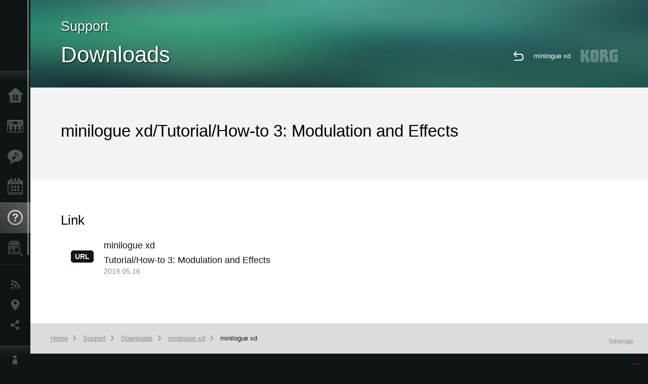

--- FILE ---
content_type: text/html; charset=UTF-8
request_url: https://www.korg.com/us/support/download/link/0/811/4293/
body_size: 9520
content:
<!DOCTYPE html>
<html lang="en">
<head>
	<meta charset="UTF-8">
	<meta name="author" content="author">
	<meta name="description" content="株式会社コルグは、音楽を演奏、作曲するためのシンセサイザーやデジタルピアノ(電子ピアノ）、DJ機器、デジタル・レコーダー、エフェクター、チューナーまでさまざまな電子楽器を製造、販売しています。">
	<meta name="keywords" content="シンセサイザー, シンセ, デジタル・ピアノ, デジタルピアノ ,電子ピアノ, 消音ピアノ, ハイブリッドピアノ,ソフトウェア, キーボード, DJ機器, デジタル・レコーダー, エフェクター, チューナー, メトロノーム, Synthseizer,keyboard,Effect,MIDI, GM, GM2,DSD">
<!-- www.korg.com -->
<meta property="og:title" content="Downloads | minilogue xd - Tutorial/How-to 3: Modulation and Effects | KORG (USA)">
<meta property="og:type" content="website">
<meta property="og:url" content="https://www.korg.com/us/support/download/link/0/811/4293/">
<meta property="og:image" content="/global/images/ogp.jpg">
<meta property="og:description" content="株式会社コルグは、音楽を演奏、作曲するためのシンセサイザーやデジタルピアノ(電子ピアノ）、DJ機器、デジタル・レコーダー、エフェクター、チューナーまでさまざまな電子楽器を製造、販売しています。">
<meta property="og:site_name" content="KORG Global">
<meta property="fb:app_id" content="630166093696342">
<meta name="google-site-verification" content="T_481Q4EWokHo_Ds1_c2evx3fsM5NpsZeaDNIo0jTNs" />
<link rel="alternate" hreflang="ja-jp" href="https://www.korg.com/jp/support/download/link/0/811/4293/" />
<link rel="alternate" hreflang="en-us" href="https://www.korg.com/us/support/download/link/0/811/4293/" />
<meta name="viewport" content="width=device-width, initial-scale=1, minimum-scale=1, maximum-scale=1, user-scalable=0">
	<title>Downloads | minilogue xd - Tutorial/How-to 3: Modulation and Effects | KORG (USA)</title>
	<link rel="shortcut icon" type="image/vnd.microsoft.icon" href="/global/images/favicon.ico" />
	<link rel="icon" type="image/vnd.microsoft.icon" href="/global/images/favicon.ico" />
	<link rel="apple-touch-icon" href="/global/images/apple-touch-icon.png" />
	<link rel="stylesheet" type="text/css" href="/global/css/normalize.css" media="all">
<link rel="stylesheet" type="text/css" href="/global/css/global_pc.css" media="all">
<link rel="stylesheet" type="text/css" href="/global/css/modal_pc.css" media="all">
<link rel="stylesheet" href="//use.typekit.net/dcz4ulg.css">
	<link rel="stylesheet" type="text/css" href="/global/css/support/temp.css" media="all">	<script src="/global/js/jquery.min.js" type="text/javascript"></script>
<script src="/global/js/setting.js" type="text/javascript"></script>
<script src="/global/js/global_pc.js" type="text/javascript"></script>
<script src="//fast.fonts.net/jsapi/66f1fc9f-f067-4243-95c4-af3b079fba0f.js"></script>
	<script src="/global/js/support/temp.js" type="text/javascript"></script>	<!--[if lt IE 9]>
	<script src="https://css3-mediaqueries-js.googlecode.com/svn/trunk/css3-mediaqueries.js"></script>
	<![endif]-->
	<script>
//	(function(i,s,o,g,r,a,m){i['GoogleAnalyticsObject']=r;i[r]=i[r]||function(){
//	(i[r].q=i[r].q||[]).push(arguments)},i[r].l=1*new Date();a=s.createElement(o),
//	m=s.getElementsByTagName(o)[0];a.async=1;a.src=g;m.parentNode.insertBefore(a,m)
//	})(window,document,'script','//www.google-analytics.com/analytics.js','ga');
	</script>

</head>
<body id="country_us">
<span style="display: none;">0123456789</span>
	<script>
			//event tracker
			var _gaq = _gaq || [];
			//var pluginUrl = '//www.google-analytics.com/plugins/ga/inpage_linkid.js';
			//_gaq.push(['_require', 'inpage_linkid', pluginUrl]);
			_gaq.push(['_setAccount', 'UA-47362364-1']);
			_gaq.push(['_trackPageview']);
			//

//		ga('create', 'UA-47362364-1', 'korg.com');
//		ga('send', 'pageview');
	</script>
	<!-- Google Tag Manager -->
	<noscript><iframe src="//www.googletagmanager.com/ns.html?id=GTM-WVV2P7"
	height="0" width="0" style="display:none;visibility:hidden"></iframe></noscript>
	<script>(function(w,d,s,l,i){w[l]=w[l]||[];w[l].push({'gtm.start':
	new Date().getTime(),event:'gtm.js'});var f=d.getElementsByTagName(s)[0],
	j=d.createElement(s),dl=l!='dataLayer'?'&l='+l:'';j.async=true;j.src=
	'//www.googletagmanager.com/gtm.js?id='+i+dl;f.parentNode.insertBefore(j,f);
	})(window,document,'script','dataLayer','GTM-WVV2P7');</script>
	<!-- End Google Tag Manager -->
	<!--global navigation-->
	<div id="global" style="width:60px;" class="close">
		<div id="logo">
			<h1><a href="/us/"><img src="/global/images/logo_korg.jpg" alt="KORG" width="105" height="37" /></a></h1>
		</div>
		<div id="icon_list"><img src="/global/images/icon_list.png" alt="list icon" width="25" height="20" /></div>
		<div id="icon_list_close"><img src="/global/images/icon_list_close.png" alt="list icon" width="25" height="25" /></div>
		<div id="global_inner">
			<div id="global_slidearea">
				<div id="menu">
					<ul>
						<li id="home" ><a href="/us/">Home</a></li>
						<li id="products" ><a href="/us/products/">Products</a></li>
						
												<li id="features" >
												<a href="/us/features/" target="_top">Features</a>
												</li>
						
												<li id="event" >
												<a href="/us/events/" target="_top">Events</a>
												</li>
						
						<li id="support" class="select">
							<a href="/us/support/">Support</a>
						</li>
												<li id="storelocator" >
												<a href="https://www.korgusa.com/Dealers/default.aspx?brand=korg" target="_blank">Store Locator</a>
												</li>
																	</ul>
				</div>
				<div id="modal">
					<ul>
						<li id="news"><a href="/us/news/">News</a></li>
						<!--<li id="news"><a href="#/us/news/" id="news-link">News</a></li>-->
						<!--<li id="search"><a href="#/us/search/" id="search-link">Search</a></li>-->
						<li id="region"><a href="javascript:void(0); return false;" id="region-link">Location</a></li>
						<li id="social_media"><a href="javascript:void(0); return false;" id="sns-link">Social Media</a></li>
					</ul>
				</div>
				<div id="about">
					<ul>
						<li id="corporate" ><a href="/us/corporate/">About KORG</a></li>
					</ul>
				</div>
			</div>
		</div>
		<div id="global_scroll" class="scrollbar">
						<div class="scrollbar-thumb"></div>
		</div>
	</div>
	<!--main contents-->
	<div id="main_contents" class="close_main_contents" country_id="840">
  <!-- ココからページ毎コーディング -->
	<div id="generic_view" class="forContact main_view">
		<div class="header_view">
			<h3>Support</h3>
			<h2>Downloads</h2>
			<img class="header_view_bg_pc" src="/global/images/header/header_green_pc.png" />
			<img class="header_view_bg_sp" src="/global/images/header/header_green_sp.png" />
			<div class="header_view_icons">
				<div class="header_icons_return">
					<a href="/us/support/download/product/0/811/" class="pjax"><img src="/global/images/icon_return.png"></a>
				</div>
				<div class="header_icons_link">
					<a href="/us/support/download/product/0/811/" class="header_right_box_text">minilogue xd</a>
				</div>
				<div class="header_icons_logo">
					<img src="/global/images/static_logo.png">
				</div>
				<div class="clear"></div>
			</div>
			<div class="clear"></div>
		</div>

		<div class="support_info_area insider info_view">
			<h1 class="pageTitle downloadTitleHeader">minilogue xd/Tutorial/How-to 3: Modulation and Effects</h1>
		</div>


		<div class="linkDownloadInside contents_view">











			<div class="com_contents insideContents pbLv1">
				<h3 id="linkdownloadLinkHeader">Link</h3>
								<div class="table">
<script>
function doTrack1()
{
	_gaq.push(['_trackEvent', 'us', 'minilogue xd', 'Tutorial/How-to 3: Modulation and Effects',1,true]);
}
</script>
					<a href="https://www.youtube.com/watch?v=RRCAibIOTjw" class="tr big" target="_blank" onclick="doTrack1()">
						<div class="td systemLogo">
							<span class="drawLogo">URL</span>
						</div>
						<div class="td">
							<h4>minilogue xd</h4><h4>Tutorial/How-to 3: Modulation and Effects</h4><small>2019.05.16</small>
						</div>
					</a>
				</div>
			</div>
		</div>
	</div>

    <!-- ココまで -->
    <!-- global_footer start -->
    <div id="global_footer">
      <!-- breadcrumb start -->
      <div id="breadcrumb">
        <div id="scroll_footer">
          <a href="/us">Home</a>
        <a href="/us/support/">Support</a> <a href="/us/support/download/">Downloads</a> <a href="/us/support/download/product/0/811/">minilogue xd</a> <a href="/us/support/download/link/0/811/4293/">minilogue xd </a>        </div>
      </div>
      <!-- breadcrumb end -->
      <a id="footer_sitemap" href="/us/corporate/sitemap/">Sitemap</a>
      <!-- footer start -->
      <div id="footer">
        <p id="copyright">Copyright <span class="font_change">&copy;</span> 2026 KORG Inc. All Rights Reserved.</p>
        <p id="country">Choose Your Location<!----> <img src="/global/images/flag_us.png" width="32" height="22" /></p>
      </div>
      <!-- footer end -->
    </div>
    <!-- global_footer end -->
  </div>
  <!-- main contents end -->
</body>
</html>
